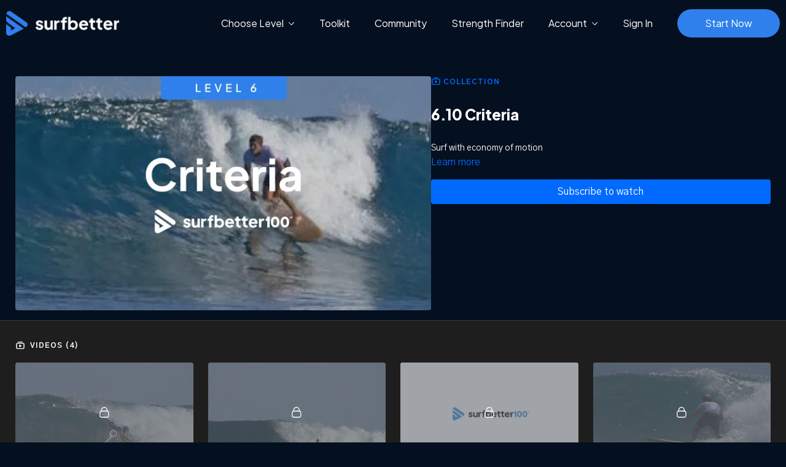

--- FILE ---
content_type: text/vnd.turbo-stream.html; charset=utf-8
request_url: https://app.surfbetter.com/programs/level-6-criteria.turbo_stream?playlist_position=thumbnails&preview=false
body_size: -31
content:
<!DOCTYPE html><html><head><meta name="csrf-param" content="authenticity_token" />
<meta name="csrf-token" content="5qPxsIxYswEDqw6JxaMTEWLCR-Nv6f-_5KAvwtxPrAT1lOHPVIUFo9WYWNj6QjV8ABTEXee6nLwJ8R83F5nNmw" /></head><body><turbo-stream action="update" target="program_show"><template>
  <turbo-frame id="program_player">
      <turbo-frame id="program_collection_homepage" src="/programs/level-6-criteria/collection_homepage?playlist_position=thumbnails&amp;preview=false">
</turbo-frame></turbo-frame></template></turbo-stream></body></html>

--- FILE ---
content_type: text/vnd.turbo-stream.html; charset=utf-8
request_url: https://app.surfbetter.com/programs/level-6-criteria/collection_homepage?playlist_position=thumbnails&preview=false
body_size: 23191
content:
<turbo-stream action="update" target="program_collection_homepage"><template><div class="hidden"
     data-controller="integrations"
     data-integrations-facebook-pixel-enabled-value="false"
     data-integrations-google-tag-manager-enabled-value="true"
     data-integrations-google-analytics-enabled-value="true"
>
  <span class="hidden"
        data-integrations-target="gTag"
        data-event="ViewContent"
        data-payload-attributes='["content_name"]'
        data-payload-values='[&quot;6.10 Criteria&quot;]'
  ></span>
  <span class="hidden"
        data-integrations-target="fbPx"
        data-event="ViewContent"
        data-payload-attributes='["content_name"]'
        data-payload-values='[&quot;6.10 Criteria&quot;]'
  ></span>
</div>

<div class="collection pt-0 lg:pt-4">
    <div
      class='container hotwired'
      id="collection_cover"
      data-controller="program program-details-modal"
      data-program-id="1697790"
    >
      
<ds-modal no-background="" size="small" with-close-icon id="more-details-modal" data-action="close->program-details-modal#closeDetailModal">
  <div class="bg-ds-default">
    <div class="p-6 pb-0 max-h-[calc(100vh-190px)] overflow-y-auto">
      <p class="text-ds-default text-ds-large-bold mb-4">6.10 Criteria</p>
      <p class="text-ds-small-semi-bold-uppercase text-ds-muted mb-4">About</p>
      <div class="content-description text-ds-base-regular text-ds-default mb-6" data-program-details-modal-target="modalContent"></div>
      <div class="p-4 bg-ds-overlay flex flex-col gap-2 rounded overflow-x-auto">
        <div class="flex w-full gap-2">
          <div class="text-ds-small-medium text-ds-default w-[100px]">Released</div>
          <div class="text-ds-small-regular text-ds-default">May 2022</div>
        </div>
      </div>
        <p class="mt-6 text-ds-small-semi-bold-uppercase text-ds-muted">
          Resources
        </p>
        <ds-swiper class="mt-4 md:grid md:grid-cols-4 md:gap-4"
          overflow-y-visible
          id="program_resources_swiper"
          md="disabled:true"
          options="{&quot;slidesPerView&quot;:2.3,&quot;spaceBetween&quot;:8}"
        >
            <swiper-slide>
              <ds-tooltip disabled md="disabled:false" id="file_resource_282834" class="flex h-12 w-full box-content" position="top">
                <div
                  style="clip-path: polygon(0 0, 0 100%, 100% 100%, 100% 16px, calc(100% - 16px) 0)"
                  class="w-full flex items-center bg-ds-subtle text-ds-default py-2 px-4 rounded relative box-border"
                >
                  <div class="text-ds-tiny-regular truncate max-h-8">
                    PRACTICE Level 6.10 Criteria.pdf
                  </div>
                  <div
                    style="clip-path: polygon(0 0, 0 100%, 100% 100%, 100% 16px, calc(100% - 16px) 0)"
                    class="w-4 h-4 absolute right-0 top-0 bg-primary rounded rounded-t-none rounded-r-none"
                  ></div>
                </div>
              </ds-tooltip>
            </swiper-slide>
        </ds-swiper>
        <p class="text-ds-small-regular text-ds-muted mt-2">
          Available for download after purchase.
        </p>
    </div>
    <div class="text-right p-6 pt-2">
      <ds-button variant="primary" onclick="document.getElementById('more-details-modal').close()">Close</ds-button>
    </div>
  </div>
</ds-modal>

<div class="flex flex-col lg:flex-row gap-x-12 mb-6 lg:mb-0">
    <div class="h-full w-full lg:w-[55%] relative">
        <img
          src="https://alpha.uscreencdn.com/images/programs/1697790/horizontal/6.10-criteria.1659613951.jpg?auto=webp&width=700"
          srcset="https://alpha.uscreencdn.com/images/programs/1697790/horizontal/6.10-criteria.1659613951.jpg?auto=webp&width=700,
                  https://alpha.uscreencdn.com/images/programs/1697790/horizontal/6.10-criteria.1659613951.jpg?auto=webp&width=1050 2x"
          alt="6.10 Criteria"
          class="aspect-video rounded h-auto w-full"
        >
    </div>
  <div id="program_about" class="w-full lg:w-[45%] lg:mb-5">
      <p class="text-primary text-ds-tiny-bold-uppercase mb-1 mt-4 lg:mt-0">
        <ds-icon class="inline-block align-sub" size="16px" name='playlist'></ds-icon> Collection
      </p>
      <h1 class="text-ds-title-2-semi-bold mt-2 lg:mt-0">
        6.10 Criteria
      </h1>
    <div class="mt-4 text-ds-small-regular">
      <div aria-expanded=true class="content-description line-clamp-3 max-h-[60px] xl:line-clamp-[7] xl:max-h-[140px] xl:aria-expanded:line-clamp-[11] xl:aria-expanded:max-h-[220px]" data-program-details-modal-target="description">
        <p>Surf with economy of motion</p>
      </div>
      <ds-button variant="text" data-action="click->program-details-modal#openDetailModal" class="cursor-pointer">Learn more</ds-button>
    </div>
    <div class="mt-4 flex flex-col sm:flex-row gap-2 ">
            <ds-button href="/checkout/new?o=78455" data-turbo-frame="_top" class="w-full" variant="primary">
                Subscribe to watch
            </ds-button>
    </div>
  </div>
</div>

    </div>

  <div class="collection-videos relative bg-ds-inset border-y border-ds-default mt-4" id="program_playlist">
    <div class="container">
      <div
        class="py-8"
        data-area="playlist"
        data-controller="playlist-modal"
        data-playlist-modal-root-url-value="https://app.surfbetter.com"
      >
          <ds-modal
            id="free-video-modal"
            size="large"
            with-close-icon
            close-icon-in-backdrop
            no-background
            
            data-action="close->playlist-modal#stopVideo"
            data-playlist-modal-target="modal"
          >
            <div data-controller="integrations"
                 data-integrations-facebook-pixel-enabled-value="false"
                 data-integrations-google-tag-manager-enabled-value="true"
                 data-integrations-google-analytics-enabled-value="true"
                 class="bg-ds-subtle"
            >
              <turbo-frame id="free_program"></turbo-frame>            </div>
          </ds-modal>

        <div class="flex items-center justify-between mb-5">
          <p class="collection-videos-counter text-ds-tiny-semi-bold-uppercase" data-area="counter">
            <ds-icon size="16px" class="pr-1 inline-block align-bottom" name='playlist'></ds-icon>
            Videos (4)
          </p>
        </div>
          <div class="playlist-divider mt-4 mb-3 md:hidden col-span-full" data-area="playlist-divider">
            
          </div>
            <ds-swiper
              initial-slide="0"
              class="md:hidden"
              md="disabled:true"
              overflow-visible
              options="{&quot;slidesPerView&quot;:2.3,&quot;spaceBetween&quot;:8}"
            >
                <swiper-slide>
                    <div class="content-item block pointer-events-none swiper-slide" data-cid="2698466">
    <div class="content-item-video relative">
      <div aria-hidden="true" style="padding-bottom: 56%;"></div>
      <img alt="Quick View - Criteria 6.10" class="rounded absolute object-cover h-full w-full top-0 left-0" style="opacity: 1;" srcset="https://alpha.uscreencdn.com/images/programs/1689640/horizontal/thumbnail.jpg?auto=webp&amp;width=350 350w, https://alpha.uscreencdn.com/images/programs/1689640/horizontal/thumbnail.jpg?auto=webp&amp;width=700 700w, https://alpha.uscreencdn.com/images/programs/1689640/horizontal/thumbnail.jpg?auto=webp&amp;width=1050 1050w" loading="lazy" decoding="async" src="https://alpha.uscreencdn.com/images/programs/1689640/horizontal/thumbnail.jpg" />
      <div class="badge flex justify-center items-center text-white content-card-badge">
        <span class="badge-item">01:13</span>
      </div>
      <div class="absolute flex items-center justify-center inset-0 bg-transparent-light text-white rounded" data-test="lock-icon">
        <svg xmlns="http://www.w3.org/2000/svg" viewBox="0 0 18 20" data-area="lock-icon" height="18" width="20"><g fill="none" fill-rule="evenodd" stroke="currentColor" stroke-linecap="round" stroke-linejoin="round" stroke-width="1.5"><path d="M13.927 18.872H3.634C2.18 18.872 1 17.727 1 16.312V10.35c0-1.413 1.18-2.56 2.634-2.56h10.293c1.455 0 2.634 1.147 2.634 2.56v5.964c0 1.414-1.179 2.56-2.634 2.56z"></path><path d="M3.81 7.79V5.83C3.81 3.162 6.035 1 8.78 1c2.746 0 4.97 2.162 4.97 4.829V7.79"></path></g></svg>

      </div>
    </div>
    <p class="content-item-title mt-2 text-ds-base-regular truncate" title="Quick View - Criteria 6.10">Quick View - Criteria 6.10</p>
    <p class="content-item-description text-ds-muted text-ds-small-regular line-clamp-2 h-10">Surf with economy of motion</p>
  </div>

                </swiper-slide>
                <swiper-slide>
                    <div class="content-item block pointer-events-none swiper-slide" data-cid="2772274">
    <div class="content-item-video relative">
      <div aria-hidden="true" style="padding-bottom: 56%;"></div>
      <img alt="Full Lesson - Criteria 6.10" class="rounded absolute object-cover h-full w-full top-0 left-0" style="opacity: 1;" srcset="https://alpha.uscreencdn.com/images/programs/1817685/horizontal/thumbnail.jpg?auto=webp&amp;width=350 350w, https://alpha.uscreencdn.com/images/programs/1817685/horizontal/thumbnail.jpg?auto=webp&amp;width=700 700w, https://alpha.uscreencdn.com/images/programs/1817685/horizontal/thumbnail.jpg?auto=webp&amp;width=1050 1050w" loading="lazy" decoding="async" src="https://alpha.uscreencdn.com/images/programs/1817685/horizontal/thumbnail.jpg" />
      <div class="badge flex justify-center items-center text-white content-card-badge">
        <span class="badge-item">08:38</span>
      </div>
      <div class="absolute flex items-center justify-center inset-0 bg-transparent-light text-white rounded" data-test="lock-icon">
        <svg xmlns="http://www.w3.org/2000/svg" viewBox="0 0 18 20" data-area="lock-icon" height="18" width="20"><g fill="none" fill-rule="evenodd" stroke="currentColor" stroke-linecap="round" stroke-linejoin="round" stroke-width="1.5"><path d="M13.927 18.872H3.634C2.18 18.872 1 17.727 1 16.312V10.35c0-1.413 1.18-2.56 2.634-2.56h10.293c1.455 0 2.634 1.147 2.634 2.56v5.964c0 1.414-1.179 2.56-2.634 2.56z"></path><path d="M3.81 7.79V5.83C3.81 3.162 6.035 1 8.78 1c2.746 0 4.97 2.162 4.97 4.829V7.79"></path></g></svg>

      </div>
    </div>
    <p class="content-item-title mt-2 text-ds-base-regular truncate" title="Full Lesson - Criteria 6.10">Full Lesson - Criteria 6.10</p>
    <p class="content-item-description text-ds-muted text-ds-small-regular line-clamp-2 h-10">Surf with economy of motion</p>
  </div>

                </swiper-slide>
                <swiper-slide>
                    <div class="content-item block pointer-events-none swiper-slide" data-cid="2746370">
    <div class="content-item-video relative">
      <div aria-hidden="true" style="padding-bottom: 56%;"></div>
      <img alt="Listen - Criteria 6.10" class="rounded absolute object-cover h-full w-full top-0 left-0" style="opacity: 1;" srcset="https://alpha.uscreencdn.com/images/programs/1687980/horizontal/listen-banner.1662617625.jpg?auto=webp&amp;width=350 350w, https://alpha.uscreencdn.com/images/programs/1687980/horizontal/listen-banner.1662617625.jpg?auto=webp&amp;width=700 700w, https://alpha.uscreencdn.com/images/programs/1687980/horizontal/listen-banner.1662617625.jpg?auto=webp&amp;width=1050 1050w" loading="lazy" decoding="async" src="https://alpha.uscreencdn.com/images/programs/1687980/horizontal/listen-banner.1662617625.jpg" />
      <div class="badge flex justify-center items-center text-white content-card-badge">
        <span class="badge-item">10:36</span>
      </div>
      <div class="absolute flex items-center justify-center inset-0 bg-transparent-light text-white rounded" data-test="lock-icon">
        <svg xmlns="http://www.w3.org/2000/svg" viewBox="0 0 18 20" data-area="lock-icon" height="18" width="20"><g fill="none" fill-rule="evenodd" stroke="currentColor" stroke-linecap="round" stroke-linejoin="round" stroke-width="1.5"><path d="M13.927 18.872H3.634C2.18 18.872 1 17.727 1 16.312V10.35c0-1.413 1.18-2.56 2.634-2.56h10.293c1.455 0 2.634 1.147 2.634 2.56v5.964c0 1.414-1.179 2.56-2.634 2.56z"></path><path d="M3.81 7.79V5.83C3.81 3.162 6.035 1 8.78 1c2.746 0 4.97 2.162 4.97 4.829V7.79"></path></g></svg>

      </div>
    </div>
    <p class="content-item-title mt-2 text-ds-base-regular truncate" title="Listen - Criteria 6.10">Listen - Criteria 6.10</p>
    <p class="content-item-description text-ds-muted text-ds-small-regular line-clamp-2 h-10">Surf with economy of motion</p>
  </div>

                </swiper-slide>
                <swiper-slide>
                    <div class="content-item block pointer-events-none swiper-slide" data-cid="2771733">
    <div class="content-item-video relative">
      <div aria-hidden="true" style="padding-bottom: 56%;"></div>
      <img alt="Practice - Criteria 6.10" class="rounded absolute object-cover h-full w-full top-0 left-0" style="opacity: 1;" srcset="https://alpha.uscreencdn.com/images/programs/1816935/horizontal/thumbnail.jpg?auto=webp&amp;width=350 350w, https://alpha.uscreencdn.com/images/programs/1816935/horizontal/thumbnail.jpg?auto=webp&amp;width=700 700w, https://alpha.uscreencdn.com/images/programs/1816935/horizontal/thumbnail.jpg?auto=webp&amp;width=1050 1050w" loading="lazy" decoding="async" src="https://alpha.uscreencdn.com/images/programs/1816935/horizontal/thumbnail.jpg" />
      <div class="badge flex justify-center items-center text-white content-card-badge">
        <span class="badge-item">01:36</span>
      </div>
      <div class="absolute flex items-center justify-center inset-0 bg-transparent-light text-white rounded" data-test="lock-icon">
        <svg xmlns="http://www.w3.org/2000/svg" viewBox="0 0 18 20" data-area="lock-icon" height="18" width="20"><g fill="none" fill-rule="evenodd" stroke="currentColor" stroke-linecap="round" stroke-linejoin="round" stroke-width="1.5"><path d="M13.927 18.872H3.634C2.18 18.872 1 17.727 1 16.312V10.35c0-1.413 1.18-2.56 2.634-2.56h10.293c1.455 0 2.634 1.147 2.634 2.56v5.964c0 1.414-1.179 2.56-2.634 2.56z"></path><path d="M3.81 7.79V5.83C3.81 3.162 6.035 1 8.78 1c2.746 0 4.97 2.162 4.97 4.829V7.79"></path></g></svg>

      </div>
    </div>
    <p class="content-item-title mt-2 text-ds-base-regular truncate" title="Practice - Criteria 6.10">Practice - Criteria 6.10</p>
    <p class="content-item-description text-ds-muted text-ds-small-regular line-clamp-2 h-10">Surf with economy of motion</p>
  </div>

                </swiper-slide>
            </ds-swiper>
        <ds-show-more
          style="--ds-show-more-fade-color: transparent;"
          content-not-clickable
          class="!hidden md:!block"
          float="center"
          disabled="true"
          once
          max-height="550"
          md="disabled:false"
          lg="max-height:900"
        >
          <ds-button slot="button" class="collection-videos-button mt-6">Show all videos</ds-button>
          <div slot="content" class="grid grid-cols-2 md:grid-cols-3 lg:grid-cols-4 gap-6" data-area="chapters">
                <div class="content-item block pointer-events-none" data-cid="2698466">
    <div class="content-item-video relative">
      <div aria-hidden="true" style="padding-bottom: 56%;"></div>
      <img alt="Quick View - Criteria 6.10" class="rounded absolute object-cover h-full w-full top-0 left-0" style="opacity: 1;" srcset="https://alpha.uscreencdn.com/images/programs/1689640/horizontal/thumbnail.jpg?auto=webp&amp;width=350 350w, https://alpha.uscreencdn.com/images/programs/1689640/horizontal/thumbnail.jpg?auto=webp&amp;width=700 700w, https://alpha.uscreencdn.com/images/programs/1689640/horizontal/thumbnail.jpg?auto=webp&amp;width=1050 1050w" loading="lazy" decoding="async" src="https://alpha.uscreencdn.com/images/programs/1689640/horizontal/thumbnail.jpg" />
      <div class="badge flex justify-center items-center text-white content-card-badge">
        <span class="badge-item">01:13</span>
      </div>
      <div class="absolute flex items-center justify-center inset-0 bg-transparent-light text-white rounded" data-test="lock-icon">
        <svg xmlns="http://www.w3.org/2000/svg" viewBox="0 0 18 20" data-area="lock-icon" height="18" width="20"><g fill="none" fill-rule="evenodd" stroke="currentColor" stroke-linecap="round" stroke-linejoin="round" stroke-width="1.5"><path d="M13.927 18.872H3.634C2.18 18.872 1 17.727 1 16.312V10.35c0-1.413 1.18-2.56 2.634-2.56h10.293c1.455 0 2.634 1.147 2.634 2.56v5.964c0 1.414-1.179 2.56-2.634 2.56z"></path><path d="M3.81 7.79V5.83C3.81 3.162 6.035 1 8.78 1c2.746 0 4.97 2.162 4.97 4.829V7.79"></path></g></svg>

      </div>
    </div>
    <p class="content-item-title mt-2 text-ds-base-regular truncate" title="Quick View - Criteria 6.10">Quick View - Criteria 6.10</p>
    <p class="content-item-description text-ds-muted text-ds-small-regular line-clamp-2 max-h-10">Surf with economy of motion</p>
  </div>

                <div class="content-item block pointer-events-none" data-cid="2772274">
    <div class="content-item-video relative">
      <div aria-hidden="true" style="padding-bottom: 56%;"></div>
      <img alt="Full Lesson - Criteria 6.10" class="rounded absolute object-cover h-full w-full top-0 left-0" style="opacity: 1;" srcset="https://alpha.uscreencdn.com/images/programs/1817685/horizontal/thumbnail.jpg?auto=webp&amp;width=350 350w, https://alpha.uscreencdn.com/images/programs/1817685/horizontal/thumbnail.jpg?auto=webp&amp;width=700 700w, https://alpha.uscreencdn.com/images/programs/1817685/horizontal/thumbnail.jpg?auto=webp&amp;width=1050 1050w" loading="lazy" decoding="async" src="https://alpha.uscreencdn.com/images/programs/1817685/horizontal/thumbnail.jpg" />
      <div class="badge flex justify-center items-center text-white content-card-badge">
        <span class="badge-item">08:38</span>
      </div>
      <div class="absolute flex items-center justify-center inset-0 bg-transparent-light text-white rounded" data-test="lock-icon">
        <svg xmlns="http://www.w3.org/2000/svg" viewBox="0 0 18 20" data-area="lock-icon" height="18" width="20"><g fill="none" fill-rule="evenodd" stroke="currentColor" stroke-linecap="round" stroke-linejoin="round" stroke-width="1.5"><path d="M13.927 18.872H3.634C2.18 18.872 1 17.727 1 16.312V10.35c0-1.413 1.18-2.56 2.634-2.56h10.293c1.455 0 2.634 1.147 2.634 2.56v5.964c0 1.414-1.179 2.56-2.634 2.56z"></path><path d="M3.81 7.79V5.83C3.81 3.162 6.035 1 8.78 1c2.746 0 4.97 2.162 4.97 4.829V7.79"></path></g></svg>

      </div>
    </div>
    <p class="content-item-title mt-2 text-ds-base-regular truncate" title="Full Lesson - Criteria 6.10">Full Lesson - Criteria 6.10</p>
    <p class="content-item-description text-ds-muted text-ds-small-regular line-clamp-2 max-h-10">Surf with economy of motion</p>
  </div>

                <div class="content-item block pointer-events-none" data-cid="2746370">
    <div class="content-item-video relative">
      <div aria-hidden="true" style="padding-bottom: 56%;"></div>
      <img alt="Listen - Criteria 6.10" class="rounded absolute object-cover h-full w-full top-0 left-0" style="opacity: 1;" srcset="https://alpha.uscreencdn.com/images/programs/1687980/horizontal/listen-banner.1662617625.jpg?auto=webp&amp;width=350 350w, https://alpha.uscreencdn.com/images/programs/1687980/horizontal/listen-banner.1662617625.jpg?auto=webp&amp;width=700 700w, https://alpha.uscreencdn.com/images/programs/1687980/horizontal/listen-banner.1662617625.jpg?auto=webp&amp;width=1050 1050w" loading="lazy" decoding="async" src="https://alpha.uscreencdn.com/images/programs/1687980/horizontal/listen-banner.1662617625.jpg" />
      <div class="badge flex justify-center items-center text-white content-card-badge">
        <span class="badge-item">10:36</span>
      </div>
      <div class="absolute flex items-center justify-center inset-0 bg-transparent-light text-white rounded" data-test="lock-icon">
        <svg xmlns="http://www.w3.org/2000/svg" viewBox="0 0 18 20" data-area="lock-icon" height="18" width="20"><g fill="none" fill-rule="evenodd" stroke="currentColor" stroke-linecap="round" stroke-linejoin="round" stroke-width="1.5"><path d="M13.927 18.872H3.634C2.18 18.872 1 17.727 1 16.312V10.35c0-1.413 1.18-2.56 2.634-2.56h10.293c1.455 0 2.634 1.147 2.634 2.56v5.964c0 1.414-1.179 2.56-2.634 2.56z"></path><path d="M3.81 7.79V5.83C3.81 3.162 6.035 1 8.78 1c2.746 0 4.97 2.162 4.97 4.829V7.79"></path></g></svg>

      </div>
    </div>
    <p class="content-item-title mt-2 text-ds-base-regular truncate" title="Listen - Criteria 6.10">Listen - Criteria 6.10</p>
    <p class="content-item-description text-ds-muted text-ds-small-regular line-clamp-2 max-h-10">Surf with economy of motion</p>
  </div>

                <div class="content-item block pointer-events-none" data-cid="2771733">
    <div class="content-item-video relative">
      <div aria-hidden="true" style="padding-bottom: 56%;"></div>
      <img alt="Practice - Criteria 6.10" class="rounded absolute object-cover h-full w-full top-0 left-0" style="opacity: 1;" srcset="https://alpha.uscreencdn.com/images/programs/1816935/horizontal/thumbnail.jpg?auto=webp&amp;width=350 350w, https://alpha.uscreencdn.com/images/programs/1816935/horizontal/thumbnail.jpg?auto=webp&amp;width=700 700w, https://alpha.uscreencdn.com/images/programs/1816935/horizontal/thumbnail.jpg?auto=webp&amp;width=1050 1050w" loading="lazy" decoding="async" src="https://alpha.uscreencdn.com/images/programs/1816935/horizontal/thumbnail.jpg" />
      <div class="badge flex justify-center items-center text-white content-card-badge">
        <span class="badge-item">01:36</span>
      </div>
      <div class="absolute flex items-center justify-center inset-0 bg-transparent-light text-white rounded" data-test="lock-icon">
        <svg xmlns="http://www.w3.org/2000/svg" viewBox="0 0 18 20" data-area="lock-icon" height="18" width="20"><g fill="none" fill-rule="evenodd" stroke="currentColor" stroke-linecap="round" stroke-linejoin="round" stroke-width="1.5"><path d="M13.927 18.872H3.634C2.18 18.872 1 17.727 1 16.312V10.35c0-1.413 1.18-2.56 2.634-2.56h10.293c1.455 0 2.634 1.147 2.634 2.56v5.964c0 1.414-1.179 2.56-2.634 2.56z"></path><path d="M3.81 7.79V5.83C3.81 3.162 6.035 1 8.78 1c2.746 0 4.97 2.162 4.97 4.829V7.79"></path></g></svg>

      </div>
    </div>
    <p class="content-item-title mt-2 text-ds-base-regular truncate" title="Practice - Criteria 6.10">Practice - Criteria 6.10</p>
    <p class="content-item-description text-ds-muted text-ds-small-regular line-clamp-2 max-h-10">Surf with economy of motion</p>
  </div>

          </div>
        </ds-show-more>
      </div>
    </div>
  </div>

    <div class="collection-comments container">
      <div class="py-4 lg:py-8" id="comments_section_wrapper">
          <turbo-frame data-program-tabs-target="commentsContainer" class="community-page" id="program_comments" target="_top">
  <h3 class="comments-title font-medium text-xl">
    Comments on collection
    (<turbo-frame id="collection_1697790_comments_count">0</turbo-frame>)
  </h3>
        <p class="pb-4">
            <a class="text-primary capitalize font-medium" href="/sign_in">sign in</a> to participate in the conversation
        </p>

    <div class="border-b border-ds-default"></div>

      <turbo-frame lazy="true" id="collection_1697790_comments_section" src="/contents/1697790/comments">

        <ds-icon name="placeholders/comment"></ds-icon>
</turbo-frame></turbo-frame>
      </div>
    </div>
</div>
</template></turbo-stream>

--- FILE ---
content_type: text/html; charset=utf-8
request_url: https://app.surfbetter.com/contents/1697790/comments
body_size: -323
content:
<turbo-frame id="collection_1697790_comments_section" target="_top">
  <turbo-frame data-controller="anchor" data-anchor="comments" id="collection_1697790_comments">
    

    <p class="hidden only:!block pt-4 text-ds-muted">No comments yet</p>
</turbo-frame>
</turbo-frame>

--- FILE ---
content_type: text/css; charset=utf-8
request_url: https://assets-gke.uscreencdn.com/theme_assets/29102/catalogcss.css?v=1721718064
body_size: 3198
content:
.copyright_section .footer--copyright, .copyright_section .footer--copyright a {
    text-align: left;
    font-family: 'Plus Jakarta Sans';
    font-style: normal;
    font-weight: 400;
    font-size: 14px;
    line-height: 150%;
    color: #7C7C7C;
}
.copyright_section .footer--copyright.text-right {
    text-align: right;
}
.footer.custom_footer {
    padding-top: 78px;
    padding-bottom: 0;
}
.footer.custom_footer .small_description p {
    font-family: 'Plus Jakarta Sans';
    font-style: normal;
    font-weight: 400;
    font-size: 16px;
    line-height: 150%;
    padding: 15px 0 22px 0;
    max-width: 171px;
}
.footer.custom_footer .footer--social {
    -webkit-box-pack: start;
    -moz-box-pack: start;
    -ms-flex-pack: start;
    justify-content: flex-start;
}
.copyright_section {
    border-top: 1px solid #7C7C7C;
    padding: 18px 0;
}
.footer.custom_footer .row.inner_area {
    padding-bottom: 68px;
}
.footer.custom_footer .footer--social a {
    font-size: 20px;
    margin: 0;
    padding: 0px 10px;
}
.footer.custom_footer .footer--social a:first-child {
    padding-left: 0;
}
.footer.custom_footer .dropdown, .footer--link {
    font-family: 'Plus Jakarta Sans';
    font-style: normal;
    font-weight: 400 !important;
    font-size: 16px;
    line-height: 150%;
}
.footer.custom_footer .footer--linkss h2 {
    font-family: 'Plus Jakarta Sans';
    font-style: normal;
    font-weight: 600;
    font-size: 18px;
    line-height: 23px;
    display: flex;
    align-items: center;
    text-align: justify;
    padding-bottom: 17px;
}
.custom_form .form_field input[type="text"], .custom_form .form_field textarea {
    background: #040F1F;
    border: 1px solid #7C7C7C;
    border-radius: 13px;
    width: 100%;
    margin-bottom: 18px;
    font-family: 'Plus Jakarta Sans';
    font-style: normal;
    font-weight: 400;
    font-size: 16px;
    line-height: 150%;
    display: flex;
    align-items: center;
    text-align: justify;
    color: #7C7C7C;
    padding: 13px 18px;
}
.custom_form button.custom_button {
    background: #2F80ED;
    border-radius: 37px;
    font-style: normal;
    font-weight: 600;
    font-size: 16px;
    line-height: 150%;
    text-align: center;
    padding: 10px 35px;
    font-family: 'Plus Jakarta Sans';
}
@media (min-width: 768px) and (max-width: 1024px){
.header .top_menu .container .dropdown--action, 
.header .top_menu .container .top_menu--link {
    margin-left: 12px !important;
}
.header .top_menu .top_menu--link, 
.header .top_menu .top_menu--link:hover, 
.header .top_menu .dropdown--head-link, 
.header .top_menu .dropdown--head-link:hover, 
.top_menu .container a, 
.top_menu .container a:hover, 
.top_menu .container .dropdown--body a, 
.top_menu .container .dropdown--body a:hover {
    font-size: 14px !important;
}
.top_menu a.top_menu--link.py-2.d-none.d-md-inline-block.custom_btn {
    font-size: 14px;
    padding: 11px 25px !important;
}
.cbt-area.pt-4 {
    max-width: 960px;
    margin: 0 auto;
}
}
@media (max-width: 600px) {
.header .top_menu .container {
    padding: 0 15px !important;
}
.main-filters .filter-search-width {
    max-width: 225px !important;
}
.footer.custom_footer .footer--linkss {
    padding: 20px 15px;
}
.footer.custom_footer {
    padding-top: 40px;
}
.uplayer-sidebar {
    margin-left: 0 !important;
}
.cbt-related--flex {
    padding: 0 !important;
}
.copyright_section .footer--copyright, .copyright_section .footer--copyright.text-right {
    text-align: center;
}
}

.footer-apps img {
  height: 45px !important;
  max-width: none;
}

--- FILE ---
content_type: text/css; charset=utf-8
request_url: https://assets-gke.uscreencdn.com/theme_assets/29102/custom_styles.css?v=1721718064
body_size: 3427
content:
.dark {
  --ds-bg-default: #040f1f;
  --ds-bg-overlay: #061428;
  --ds-regular-button-bg: #112846;
}

.page {
  margin-bottom: 3rem;
}

.category {
  border-radius: 999px;
}

.available-for-downloads--inner {
  display: flex;
  justify-content: center;
  align-items: center;
  border: 1px solid rgba(255,255,255,.3);
  border-radius: 20px;
  max-width: 1000px;
  margin: 0 auto;
  padding: 25px;
  flex-wrap: wrap;
}
.available-for-downloads--desktop-title {
  display: block;
}
.available-for-downloads--mobile-title {
  display: none;
}
.available-for-downloads--inner h2 {
  font-size: 1.8rem;
  margin: 0.5rem;
}
.available-for-downloads--apps {
  display: flex;
  align-items: center;
  justify-content: center;
}
.available-for-downloads--apps a {
  margin: 0.5rem;
  max-width: 205px;
}
.install_app-wrapper {
  display: none;
}
.install_app-content {
  width: 100%;
  text-align: left;
}
.install_app {
  align-items: left;
  display: flex;
  position: fixed;
  justify-content: center;
  top: 0;
  left: 0;
  width: 100%;
  z-index: 10;
  background: #000;
  align-items: center;
}
.install_app-logo {
  padding-left: 33px !important;
}
.install_app-download {
  display: flex;
  justify-content: center; 
  align-items: center;
}
.install_app--close {
  height: 100%;
  position: absolute;
  top: 0;
  left: 0;
  display: flex;
  padding: 10px !important;
  z-index: 10;
  align-items: flex-start;
}
.install_app h2 {
  font-weight: 600;
  margin: 0 auto;
  color: #fff;
  font-size: 20px;
}
.install_app h3 {
  color: #6b6b6b;
  margin: 0 auto;
  font-size: 17px;
}
.install_app p {
  font-size: 12px;
}
.install_app span {
  color: #f9a830;
  text-decoration: underline;
  margin-top: 5px;
  display: block;
}
.install_app img {
  width: 70px;
  border-radius: 20px;
}
.install_app div {
  padding: 10px 10px;
}

.cbt-related {
  display: none;
}

.cbt-related.touched {
  display: block;
}
.cbt-related--flex {
  display: none !important;
}

.new-related-section {
  display: flex;
  flex-wrap: wrap;
  justify-content: flex-start;
  gap: 1rem;
  flex-wrap: wrap;
}
.ccustom-program-title {
  font-size: 1.1rem;
  font-weight: 600;
}
.custom-program-card {
  width: calc(100% / 4 - 1rem);
}
.custom-program-card .relative {
  overflow: hidden;
  border-radius: 9px;
  margin-bottom: 1rem;
}
.dropdown--body {
    background: #fff !important;
    border-radius: 8px;
    border: none;
    width: 144px !important;
    min-width: 144px;
    margin-left: 25px;
}

.dropdown--body a {
    color: #000 !important;
    padding: 10px 15px !important;
    border: none;
}

.dropdown--body a:hover {
    background: #2f80ed;
    color: #fff !important;
}
.footer-apps a img {
    width: 100%;
}
.footer-apps a {
    width: 150px;
}
@media only screen and (min-width:991px) and (max-width: 1199px) {}
@media only screen and (min-width:768px) and (max-width: 992px) {
  .custom-program-card {
    width: calc(100% / 2 - 1rem);
  }
}
@media only screen and (max-width:767px) {
  .custom-program-card {
    width: 100%;
  }
  .dropdown--body {
    border-radius: 0px;
    min-width: 100%;
}
.footer-apps {
      width: 100%;
    justify-content: flex-start;
  }
.available-for-downloads--inner {
  padding: 10px;
}
.available-for-downloads--inner h2 {
  text-align: center;
}
.available-for-downloads--desktop-title {
  display: none;
}
.available-for-downloads--mobile-title {
  display: block;
}
.available-for-downloads--inner h2 {
  font-size: 1.2rem;
}
}

@media only screen and (max-width: 1024px){
  .dropdown--body {
    margin-left: 0;
}
}

--- FILE ---
content_type: text/javascript; charset=utf-8
request_url: https://assets-gke.uscreencdn.com/theme_assets/29102/custom_scripts.js?v=1721718064
body_size: 7519
content:
function hideCategory(titlesArray) {
  
  let customSelectOptions = document.querySelectorAll('select#category_id option:not(.touched)')
  if (customSelectOptions.length) {
    customSelectOptions.forEach(option => {
      option.classList.add('touched')
      if (titlesArray.includes(option.innerText.trim())) {
        option.classList.add('hidden')
      }
    })
  }
  
  let categorySliders = document.querySelectorAll('.category-group:not(.touched)')
  if (categorySliders.length) {
    categorySliders.forEach(category =>{
      if (category.querySelector('.category-title')) {
        category.classList.add('touched')
        if (titlesArray.includes(category.querySelector('.category-title').innerText.trim())) {
          category.classList.add('hidden')
        }
      }

    })
  }

  let programTags = document.querySelectorAll('a[data-area="category-item"]:not(.touched)')
  if (programTags.length) {
    programTags.forEach(button =>{
      button.classList.add('touched')
      if (categoriesToHide.includes(button.innerText)) {
        button.classList.add('hidden')
      }
    })
  }

  setTimeout(() => hideCategory(titlesArray), 500)
}

hideCategory(categoriesToHide)








const beautifulizeDuration = (duration) => {
  const hours = Math.floor(duration / 3600);
  const minutes = Math.floor((duration % 3600) / 60);
  const seconds = duration % 60;

  const padZero = (num) => num.toString().padStart(2, '0');

  const formattedHours = hours > 0 ? `${padZero(hours)}:` : '';
  const formattedMinutes = `${padZero(minutes)}:`;
  const formattedSeconds = padZero(seconds);

  return formattedHours + formattedMinutes + formattedSeconds;
};

let detectTemplate = () => {

  if (location.href.includes('/catalog')) {
    
    let wrapper = document.querySelector('.container.catalog:not(.touched)')
    if(!wrapper) wrapper = document.querySelector('.catalog-area:not(.touched)')
    if (wrapper) {
      wrapper.classList.add('touched')
      let markupWrapper = document.querySelector('.available-for-downloads-wrapper')
      let markup = markupWrapper.innerHTML;

      wrapper.insertAdjacentHTML('afterBegin', markup)
    }
  }

  if (location.href.includes('/programs/')) {
    let relatedContainer = document.querySelector('.cbt-related--flex:not(.touched)')
    if (relatedContainer) {

      let getPermalinkFromURL = (url) => {
        return url.substring(url.indexOf('/programs/') + 10).split('?')[0]
      }
      let axiosHeader = {
        headers: {
          'X-Fastly-Origin': 'surfbetter'
        }
      }

      let programUrl = getPermalinkFromURL(location.href);
      axios.get(`/api/contents/${programUrl}`).then(function (response) {
        let program = response.data;
        let categoryID = program.categories[0];
        
        axios.get(`https://api-u-alpha.global.ssl.fastly.net/api/contents/search?category_id=${categoryID}`, axiosHeader).then(response => {
          let category = response.data;
          let relatedPrograms = [];
          let curentVideoIndex = null;
          let newRelatedVideosMarkup = '';

          category.forEach((categoryProgram, index) => {
            if (categoryProgram.title === program.title) {
              curentVideoIndex = index + 1; 
            }
          })

          if (curentVideoIndex) {
            for (let i = curentVideoIndex; i < category.length; i++) {
              relatedPrograms.push(category[i]);
            }
          }

          if (relatedPrograms.length) {
            // render new related videos
            console.log('New Related Videos')
            console.log(relatedPrograms)
            let counter = 0;

            relatedPrograms.forEach(program => {
              if (counter < 4) { 
                counter++;
                let programLabel = ``;

                if (program.content_type == "collection") {
                  programLabel = `
                    <div data-test="badge" class="badge flex justify-center items-center text-white content-card-badge">
                      <svg data-v-3adbdfc4="" viewBox="0 0 16 16" width="16" height="16" data-test="collection-icon" class="badge-item collection-icon">
                        <use xlink:href="#playlist"></use>
                      </svg>
                      <span data-test="collection-videos-amount" class="badge-item">${program.children_videos.length}</span>
                    </div>
                  `;
                }

                if (program.content_type == "video") {
                  programLabel = `
                    <div data-test="badge" class="badge flex justify-center items-center text-white content-card-badge">
                      <span data-test="collection-videos-amount" class="badge-item">${beautifulizeDuration(program.duration_in_seconds)}</span>
                    </div>
                  `;
                }

                newRelatedVideosMarkup += `
                  <a class="custom-program-card" href="${program.url}">
                    <div class="relative">
                      <img src="${program.main_poster}" alt="${program.title}">
                      ${programLabel}
                    </div>

                    <span class="ccustom-program-title">${program.title}</span>
                  </a>
                `
              }
              
            })

            let markup = `
              <section class="new-related-section">
                ${newRelatedVideosMarkup}
              </section>
            `
            relatedContainer.insertAdjacentHTML('afterEnd', markup)
            document.querySelector('.cbt-related').classList.add('touched')
          }
          
          console.log(newRelatedVideosMarkup)
          console.log(category)
        })
        

        console.log(program)
      })
      relatedContainer.classList.add('touched')
    }
  }
  
  let catalogButtons =  document.querySelectorAll('.slide-item .b-button:not(.touched)')
  // let catalogButtons = document.querySelectorAll('.slide-item ds-button:not(.touched)')

  if (catalogButtons.length) {
    catalogButtons.forEach(button => {
      button.classList.add('touched')
      let title = button.closest('.slide-item').querySelector('.featured-category-title').innerText.trim()
      
      if (title === "The 10 Concepts Overview") {
        button.href = "https://app.surfbetter.com/programs/collection-w2-gutswudk?categoryId=114947&permalink=the-10-concepts-overview-1f5bf7"
        button.insertAdjacentHTML('afterEnd', button.outerHTML)
        button.remove();
      } else if (title === "How Surfbetter100 works") {
        
        button.href = "https://app.surfbetter.com/programs/collection-ujlaq9nhh-c?categoryId=114947&permalink=surfbetter-homepage-video_1920x1080_6000-838714"
        button.insertAdjacentHTML('afterEnd', button.outerHTML)
        button.remove();
      } else if (title === 'Strength-finder') {
        button.href = "https://app.surfbetter.com/pages/strength-finder"
        button.insertAdjacentHTML('afterEnd', button.outerHTML)
        button.remove();
      }
      

      // button.addEventListener('click',(event) =>{
      //   event.preventDefault();
      //   
      //   console.log('https://app.surfbetter.com/pages/strength-finder')
      //   return false;
      // })
      
    })
  }  

  let titles = document.querySelectorAll('.cbt-tabs--subtitle:not(.touched)')
  if (titles.length) {
    titles.forEach(title => {
      if (title.innerText.trim() == "Categories") {
        title.innerText = "Level"
      }
      title.classList.add('touched')
    })
  }
  setTimeout(() => detectTemplate(), 500)
}
detectTemplate()